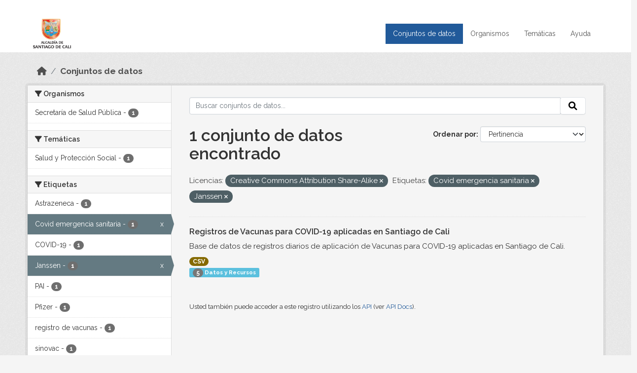

--- FILE ---
content_type: text/html; charset=utf-8
request_url: http://datos.cali.gov.co/dataset?license_id=cc-by-sa&tags=Covid+emergencia+sanitaria&tags=Janssen
body_size: 32987
content:
<!DOCTYPE html>
<!--[if IE 9]> <html lang="es" class="ie9"> <![endif]-->
<!--[if gt IE 8]><!--> <html lang="es"  > <!--<![endif]-->
  <head>
    <meta charset="utf-8" />
      <meta name="csrf_field_name" content="_csrf_token" />
      <meta name="_csrf_token" content="IjZiOWZmYmI4NGNlMzBhMGI5MGMyZDQzMmM5MWU2MzVjZTA5NGM1NDEi.aXmBaQ.0HMZzG0-iJx0AnbLQH9ZRSZlQLU" />

      <meta name="generator" content="ckan 2.10.4" />
      <meta name="viewport" content="width=device-width, initial-scale=1.0">
    <title>Conjunto de datos - Datos Abiertos Cali</title>

    
    
    <link rel="shortcut icon" href="/img/favicon.ico" />
    
    
        <!-- Google tag (gtag.js) -->
<script async src="https://www.googletagmanager.com/gtag/js?id=G-2GPXESL37B"></script>
<script>
 window.dataLayer = window.dataLayer || [];
 function gtag(){dataLayer.push(arguments);}

 gtag('set', 'linker', );
 gtag('js', new Date());

 gtag('config', 'G-2GPXESL37B', {
     anonymize_ip: true,
     linker: {
         domains: []
     }
 });
</script>
    

  
  
      
      
      
    
  
  

  


    
      
      
    

    
    <link href="/webassets/base/1c87a999_main.css" rel="stylesheet"/>
<link href="/webassets/webassets-external/57f7216b780409588d6765cfa4db3c8a_custom.css" rel="stylesheet"/>
<link href="/css/rating.css" rel="stylesheet"/>
<link href="/webassets/ckanext-activity/6ac15be0_activity.css" rel="stylesheet"/>
    
  </head>

  
  <body data-site-root="https://datos.cali.gov.co/" data-locale-root="https://datos.cali.gov.co/" >

    
    <div class="visually-hidden-focusable"><a href="#content">Skip to main content</a></div>
  

  
    

<header class="account-masthead">
  <div class="container">
    
    
    
  </div>
</header>

<header class="navbar navbar-expand-lg navbar-static-top masthead">
    
  <div class="container">
    <div class="row row-cols-md-2 w-100">
      <hgroup class="header-image navbar-left col">
        
        <a class="logo" href="/">
        <!--
          <img class="image-header" src="/img/lema-alcaldia-cali.png" alt="Datos Abiertos - Alcaldía de Santiago de Cali"
              title="Alcaldía de Santiago de Cali">
        -->
          <img class="image-header" src="/img/logo-alcaldia-cali.png" alt="Datos Abiertos - Alcaldía de Santiago de Cali"
              title="Alcaldía de Santiago de Cali">
          <span class="title-header sr-only">Datos Abiertos</span>
        </a>
        
      </hgroup>
      <di class="col text-end">
        <button class="navbar-toggler" type="button" data-bs-toggle="collapse" data-bs-target="#navbarSupportedContent" aria-controls="navbarSupportedContent" aria-expanded="false" aria-label="Toggle navigation">
          <span class="navbar-toggler-icon"></span>
        </button>
      </div>
      <!-- <div class="navbar-right">
        <button data-target="#main-navigation-toggle" data-toggle="collapse" class="navbar-toggle collapsed"
                type="button">
          <span class="fa fa-bars"></span>
        </button>
      </div> -->

      <div class="collapse navbar-collapse col justify-content-end" id="main-navigation-toggle">
        
        <nav class="section navigation">
          <ul class="navbar-nav me-auto mb-2 mb-lg-0">
            
            <li class="active"><a href="/dataset/">Conjuntos de datos</a></li><li><a href="/organization/">Organismos</a></li><li><a href="/group/">Temáticas</a></li><li><a href="/pages/ayuda">Ayuda</a></li>
            
          </ul>
        </nav>
         
        
        
      </div>
    </div>
  </div>
</header>

  
    <div class="main">
      <div id="content" class="container">
        
          
            <div class="flash-messages">
              
                
              
            </div>
          

          
            <div class="toolbar" role="navigation" aria-label="Miga de pan">
              
                
                  <ol class="breadcrumb">
                    
<li class="home"><a href="/" aria-label="Inicio"><i class="fa fa-home"></i><span> Inicio</span></a></li>
                    
  <li class="active"><a href="/dataset/">Conjuntos de datos</a></li>

                  </ol>
                
              
            </div>
          

          <div class="row wrapper">
            
            
            

            
              <aside class="secondary col-md-3">
                
                
  <div class="filters">
    <div>
      
        

    
    
	
	    
		<section class="module module-narrow module-shallow">
		    
			<h2 class="module-heading">
			    <i class="fa fa-filter"></i>
			    Organismos
			</h2>
		    
		    
			
			    
				<nav aria-label="Organismos">
				    <ul class="list-unstyled nav nav-simple nav-facet">
					
					    
					    
					    
					    
					    <li class="nav-item ">
						<a href="/dataset/?license_id=cc-by-sa&amp;tags=Covid+emergencia+sanitaria&amp;tags=Janssen&amp;organization=secretaria-de-salud-publica" title="">
						    <span class="item-label">Secretaría de Salud Pública</span>
						    <span class="hidden separator"> - </span>
						    <span class="item-count badge">1</span>
							
						</a>
					    </li>
					
				    </ul>
				</nav>

				<p class="module-footer">
				    
					
				    
				</p>
			    
			
		    
		</section>
	    
	
    

      
        

    
    
	
	    
		<section class="module module-narrow module-shallow">
		    
			<h2 class="module-heading">
			    <i class="fa fa-filter"></i>
			    Temáticas
			</h2>
		    
		    
			
			    
				<nav aria-label="Temáticas">
				    <ul class="list-unstyled nav nav-simple nav-facet">
					
					    
					    
					    
					    
					    <li class="nav-item ">
						<a href="/dataset/?license_id=cc-by-sa&amp;tags=Covid+emergencia+sanitaria&amp;tags=Janssen&amp;groups=salud-y-proteccion-social" title="">
						    <span class="item-label">Salud y Protección Social</span>
						    <span class="hidden separator"> - </span>
						    <span class="item-count badge">1</span>
							
						</a>
					    </li>
					
				    </ul>
				</nav>

				<p class="module-footer">
				    
					
				    
				</p>
			    
			
		    
		</section>
	    
	
    

      
        

    
    
	
	    
		<section class="module module-narrow module-shallow">
		    
			<h2 class="module-heading">
			    <i class="fa fa-filter"></i>
			    Etiquetas
			</h2>
		    
		    
			
			    
				<nav aria-label="Etiquetas">
				    <ul class="list-unstyled nav nav-simple nav-facet">
					
					    
					    
					    
					    
					    <li class="nav-item ">
						<a href="/dataset/?license_id=cc-by-sa&amp;tags=Covid+emergencia+sanitaria&amp;tags=Janssen&amp;tags=Astrazeneca" title="">
						    <span class="item-label">Astrazeneca</span>
						    <span class="hidden separator"> - </span>
						    <span class="item-count badge">1</span>
							
						</a>
					    </li>
					
					    
					    
					    
					    
					    <li class="nav-item  active">
						<a href="/dataset/?license_id=cc-by-sa&amp;tags=Janssen" title="">
						    <span class="item-label">Covid emergencia sanitaria</span>
						    <span class="hidden separator"> - </span>
						    <span class="item-count badge">1</span>
							<span class="facet-close">x</span>
						</a>
					    </li>
					
					    
					    
					    
					    
					    <li class="nav-item ">
						<a href="/dataset/?license_id=cc-by-sa&amp;tags=Covid+emergencia+sanitaria&amp;tags=Janssen&amp;tags=COVID-19" title="">
						    <span class="item-label">COVID-19</span>
						    <span class="hidden separator"> - </span>
						    <span class="item-count badge">1</span>
							
						</a>
					    </li>
					
					    
					    
					    
					    
					    <li class="nav-item  active">
						<a href="/dataset/?license_id=cc-by-sa&amp;tags=Covid+emergencia+sanitaria" title="">
						    <span class="item-label">Janssen</span>
						    <span class="hidden separator"> - </span>
						    <span class="item-count badge">1</span>
							<span class="facet-close">x</span>
						</a>
					    </li>
					
					    
					    
					    
					    
					    <li class="nav-item ">
						<a href="/dataset/?license_id=cc-by-sa&amp;tags=Covid+emergencia+sanitaria&amp;tags=Janssen&amp;tags=PAI" title="">
						    <span class="item-label">PAI</span>
						    <span class="hidden separator"> - </span>
						    <span class="item-count badge">1</span>
							
						</a>
					    </li>
					
					    
					    
					    
					    
					    <li class="nav-item ">
						<a href="/dataset/?license_id=cc-by-sa&amp;tags=Covid+emergencia+sanitaria&amp;tags=Janssen&amp;tags=Pfizer" title="">
						    <span class="item-label">Pfizer</span>
						    <span class="hidden separator"> - </span>
						    <span class="item-count badge">1</span>
							
						</a>
					    </li>
					
					    
					    
					    
					    
					    <li class="nav-item ">
						<a href="/dataset/?license_id=cc-by-sa&amp;tags=Covid+emergencia+sanitaria&amp;tags=Janssen&amp;tags=registro+de+vacunas" title="">
						    <span class="item-label">registro de vacunas</span>
						    <span class="hidden separator"> - </span>
						    <span class="item-count badge">1</span>
							
						</a>
					    </li>
					
					    
					    
					    
					    
					    <li class="nav-item ">
						<a href="/dataset/?license_id=cc-by-sa&amp;tags=Covid+emergencia+sanitaria&amp;tags=Janssen&amp;tags=sinovac" title="">
						    <span class="item-label">sinovac</span>
						    <span class="hidden separator"> - </span>
						    <span class="item-count badge">1</span>
							
						</a>
					    </li>
					
					    
					    
					    
					    
					    <li class="nav-item ">
						<a href="/dataset/?license_id=cc-by-sa&amp;tags=Covid+emergencia+sanitaria&amp;tags=Janssen&amp;tags=vacunaci%C3%B3n" title="">
						    <span class="item-label">vacunación</span>
						    <span class="hidden separator"> - </span>
						    <span class="item-count badge">1</span>
							
						</a>
					    </li>
					
					    
					    
					    
					    
					    <li class="nav-item ">
						<a href="/dataset/?license_id=cc-by-sa&amp;tags=Covid+emergencia+sanitaria&amp;tags=Janssen&amp;tags=vacunaci%C3%B3n+Cali" title="">
						    <span class="item-label">vacunación Cali</span>
						    <span class="hidden separator"> - </span>
						    <span class="item-count badge">1</span>
							
						</a>
					    </li>
					
				    </ul>
				</nav>

				<p class="module-footer">
				    
					
				    
				</p>
			    
			
		    
		</section>
	    
	
    

      
        

    
    
	
	    
		<section class="module module-narrow module-shallow">
		    
			<h2 class="module-heading">
			    <i class="fa fa-filter"></i>
			    Formatos
			</h2>
		    
		    
			
			    
				<nav aria-label="Formatos">
				    <ul class="list-unstyled nav nav-simple nav-facet">
					
					    
					    
					    
					    
					    <li class="nav-item ">
						<a href="/dataset/?license_id=cc-by-sa&amp;tags=Covid+emergencia+sanitaria&amp;tags=Janssen&amp;res_format=CSV" title="">
						    <span class="item-label">CSV</span>
						    <span class="hidden separator"> - </span>
						    <span class="item-count badge">1</span>
							
						</a>
					    </li>
					
				    </ul>
				</nav>

				<p class="module-footer">
				    
					
				    
				</p>
			    
			
		    
		</section>
	    
	
    

      
        

    
    
	
	    
		<section class="module module-narrow module-shallow">
		    
			<h2 class="module-heading">
			    <i class="fa fa-filter"></i>
			    Licencias
			</h2>
		    
		    
			
			    
				<nav aria-label="Licencias">
				    <ul class="list-unstyled nav nav-simple nav-facet">
					
					    
					    
					    
					    
					    <li class="nav-item  active">
						<a href="/dataset/?tags=Covid+emergencia+sanitaria&amp;tags=Janssen" title="Creative Commons Attribution Share-Alike">
						    <span class="item-label">Creative Commons...</span>
						    <span class="hidden separator"> - </span>
						    <span class="item-count badge">1</span>
							<span class="facet-close">x</span>
						</a>
					    </li>
					
				    </ul>
				</nav>

				<p class="module-footer">
				    
					
				    
				</p>
			    
			
		    
		</section>
	    
	
    

      
    </div>
    <a class="close no-text hide-filters"><i class="fa fa-times-circle"></i><span class="text">close</span></a>
  </div>

              </aside>
            

            
              <div class="primary col-md-9 col-xs-12" role="main">
                
                
  <section class="module">
    <div class="module-content">
      
        
      
      
    
    
    







<form id="dataset-search-form" class="search-form" method="get" data-module="select-switch">

  
    <div class="input-group search-input-group">
      <input aria-label="Buscar conjuntos de datos..." id="field-giant-search" type="text" class="form-control input-lg" name="q" value="" autocomplete="off" placeholder="Buscar conjuntos de datos...">
      
      <span class="input-group-btn">
        <button class="btn btn-default btn-lg" type="submit" value="search" aria-label="Enviar">
          <i class="fa fa-search"></i>
        </button>
      </span>
      
    </div>
  

  
    <span>






<input type="hidden" name="license_id" value="cc-by-sa" />





<input type="hidden" name="tags" value="Covid emergencia sanitaria" />





<input type="hidden" name="tags" value="Janssen" />



</span>
  

  
    
      <div class="form-group control-order-by">
        <label for="field-order-by">Ordenar por</label>
        <select id="field-order-by" name="sort" class="form-control form-select">
          
            
              <option value="score desc, metadata_modified desc" selected="selected">Pertinencia</option>
            
          
            
              <option value="title_string asc">Nombre Ascendente</option>
            
          
            
              <option value="title_string desc">Nombre Descendente</option>
            
          
            
          
            
          
            
              <option value="metadata_modified desc">Última modificación</option>
            
          
            
          
        </select>
        
        <button class="btn btn-default js-hide" type="submit">Ir</button>
        
      </div>
    
  

  
    
      <h1>

  
  
  
  

1 conjunto de datos encontrado</h1>
    
  

  
    
      <p class="filter-list">
        
          
          <span class="facet">Licencias:</span>
          
            <span class="filtered pill">Creative Commons Attribution Share-Alike
              <a href="/dataset/?tags=Covid+emergencia+sanitaria&amp;tags=Janssen" class="remove" title="Quitar"><i class="fa fa-times"></i></a>
            </span>
          
        
          
          <span class="facet">Etiquetas:</span>
          
            <span class="filtered pill">Covid emergencia sanitaria
              <a href="/dataset/?license_id=cc-by-sa&amp;tags=Janssen" class="remove" title="Quitar"><i class="fa fa-times"></i></a>
            </span>
          
            <span class="filtered pill">Janssen
              <a href="/dataset/?license_id=cc-by-sa&amp;tags=Covid+emergencia+sanitaria" class="remove" title="Quitar"><i class="fa fa-times"></i></a>
            </span>
          
        
      </p>
      <a class="show-filters btn btn-default">Filtrar Resultados</a>
    
  

</form>





      
        

  
    <ul class="dataset-list list-unstyled">
    	
	      
	        






  <li class="dataset-item">
    

      <div class="dataset-content">
        
          <h2 class="dataset-heading">
            
              
            
            
<a href="/dataset/registros-de-vacunas-para-covid-aplicadas" title="Registros de Vacunas para COVID-19 aplicadas en Santiago de Cali">
  Registros de Vacunas para COVID-19 aplicadas en Santiago de Cali
</a>

            
              
              
            
          </h2>
        
        
          
            <div>Base de datos de registros diarios de aplicación de Vacunas para COVID-19 aplicadas en Santiago de Cali.</div>
          
        
      </div>
      
        
          
            <ul class="dataset-resources list-unstyled">
              
                
                <li>
                  <a href="/dataset/registros-de-vacunas-para-covid-aplicadas" class="badge badge-default" data-format="csv">CSV</a>
                </li>
                
              
            </ul>
          
        
      
    
<div class="label label-info">
  <span class="item-count badge">5</span> Datos y Recursos
</div>

  </li>

	      
	    
    </ul>
  

      
    </div>

    
      
    
  </section>

  
    <section class="module">
      <div class="module-content">
        
          <small>
            
            
            
          Usted también puede acceder a este registro utilizando los <a href="/api/3">API</a> (ver <a href="http://docs.ckan.org/en/2.10/api/">API Docs</a>).
          </small>
        
      </div>
    </section>
  

              </div>
            
          </div>
        
      </div>
    </div>
  
    <footer class="site-footer">
  <div class="container">
    <div class="row">
      <div class="contact col-md-12 wow fadeInUp animated">
        <h2 class="title-section">Contáctenos</h2>
        <div class="row">
          <div class="info-container col-md-6">
            <div class="info place">
              <span>Dirección:</span> Centro Administrativo Municipal (CAM) Avenida 2 Norte #10 - 70. Cali - Valle del
              Cauca - Colombia.
            </div>
            <div class="info clock">
              <span>Horario atención:</span> lunes a viernes de 8 am a 12 pm y de 2 pm a 5 pm.
            </div>
            <div class="info clock">
              <a href="http://www.cali.gov.co/publicaciones/43/oficina_de_atencin_al_ciudadano/"> Atención al
                ciudadano </a>
            </div>
            <div class="info directory">
              <a href="http://www.cali.gov.co/directorio/">Directorio dependencias</a>
            </div>
          </div>
          <div class="info-container col-md-6 wow fadeInUp animated">
            <div class="info phone">
              <span>Linea Nacional:</span> 01 8000 222 195
            </div>
            <div class="info phone">
              <span>Lineas Locales:</span> 195 - (57+2) 887 9020
            </div>
            <div class="info email">
              <span>Email:</span> <a href="mailto:contactenos@cali.gov.co" title="Alcaldía de Santiago de Cali">contactenos@cali.gov.co</a>
            </div>
            <div class="info email">
              <span>Notificaciones Judiciales:</span> <a href="mailto:notificacionesjudiciales@cali.gov.co"
                                                        title="Alcaldía de Santiago de Cali">notificacionesjudiciales@cali.gov.co</a>
            </div>
          </div>
        </div> <!-- FIN ROW -->
      </div>
    </div> <!-- FIN ROW -->
  </div>

  <div class="copyright">
    <div class="container">
      
      <div class="row">
        <div class="col-md-8 footer-links">
          
          <ul class="list-unstyled">
            
            <li><a href="/about">Acerca de Datos Abiertos Cali</a>
            </li>
            
          </ul>
          <ul class="list-unstyled">
            
            
            <li><a href="http://docs.ckan.org/en/2.10/api/">API CKAN</a></li>
            <li><a href="http://www.ckan.org/">CKAN Association</a></li>
            <li><a href="http://www.opendefinition.org/okd/"><img
                src="/base/images/od_80x15_blue.png" alt="Open Data"></a></li>
            
          </ul>
          
        </div>
        <div class="col-md-4 attribution">
          
          <p><strong>Gestionado con </strong> <a class="hide-text ckan-footer-logo" href="http://ckan.org">CKAN</a>
          <!-- <a class="hide-text nexura-footer-logo" href="http://www.nexura.com/" title="Nexura Internacional">Nexura</a> -->
          </p>
          
          
          
<form class="lang-select" action="/util/redirect" data-module="select-switch" method="POST">
  
<input type="hidden" name="_csrf_token" value="IjZiOWZmYmI4NGNlMzBhMGI5MGMyZDQzMmM5MWU2MzVjZTA5NGM1NDEi.aXmBaQ.0HMZzG0-iJx0AnbLQH9ZRSZlQLU"/> 
  <div class="form-group">
    <label for="field-lang-select">Idioma</label>
    <select id="field-lang-select" name="url" data-module="autocomplete" data-module-dropdown-class="lang-dropdown" data-module-container-class="lang-container">
      
        <option value="/es/dataset?license_id=cc-by-sa&amp;tags=Covid+emergencia+sanitaria&amp;tags=Janssen" selected="selected">
          español
        </option>
      
        <option value="/en/dataset?license_id=cc-by-sa&amp;tags=Covid+emergencia+sanitaria&amp;tags=Janssen" >
          English
        </option>
      
        <option value="/pt_BR/dataset?license_id=cc-by-sa&amp;tags=Covid+emergencia+sanitaria&amp;tags=Janssen" >
          português (Brasil)
        </option>
      
        <option value="/ja/dataset?license_id=cc-by-sa&amp;tags=Covid+emergencia+sanitaria&amp;tags=Janssen" >
          日本語
        </option>
      
        <option value="/it/dataset?license_id=cc-by-sa&amp;tags=Covid+emergencia+sanitaria&amp;tags=Janssen" >
          italiano
        </option>
      
        <option value="/cs_CZ/dataset?license_id=cc-by-sa&amp;tags=Covid+emergencia+sanitaria&amp;tags=Janssen" >
          čeština (Česko)
        </option>
      
        <option value="/ca/dataset?license_id=cc-by-sa&amp;tags=Covid+emergencia+sanitaria&amp;tags=Janssen" >
          català
        </option>
      
        <option value="/fr/dataset?license_id=cc-by-sa&amp;tags=Covid+emergencia+sanitaria&amp;tags=Janssen" >
          français
        </option>
      
        <option value="/el/dataset?license_id=cc-by-sa&amp;tags=Covid+emergencia+sanitaria&amp;tags=Janssen" >
          Ελληνικά
        </option>
      
        <option value="/sv/dataset?license_id=cc-by-sa&amp;tags=Covid+emergencia+sanitaria&amp;tags=Janssen" >
          svenska
        </option>
      
        <option value="/sr/dataset?license_id=cc-by-sa&amp;tags=Covid+emergencia+sanitaria&amp;tags=Janssen" >
          српски
        </option>
      
        <option value="/no/dataset?license_id=cc-by-sa&amp;tags=Covid+emergencia+sanitaria&amp;tags=Janssen" >
          norsk
        </option>
      
        <option value="/sk/dataset?license_id=cc-by-sa&amp;tags=Covid+emergencia+sanitaria&amp;tags=Janssen" >
          slovenčina
        </option>
      
        <option value="/fi/dataset?license_id=cc-by-sa&amp;tags=Covid+emergencia+sanitaria&amp;tags=Janssen" >
          suomi
        </option>
      
        <option value="/ru/dataset?license_id=cc-by-sa&amp;tags=Covid+emergencia+sanitaria&amp;tags=Janssen" >
          русский
        </option>
      
        <option value="/de/dataset?license_id=cc-by-sa&amp;tags=Covid+emergencia+sanitaria&amp;tags=Janssen" >
          Deutsch
        </option>
      
        <option value="/pl/dataset?license_id=cc-by-sa&amp;tags=Covid+emergencia+sanitaria&amp;tags=Janssen" >
          polski
        </option>
      
        <option value="/nl/dataset?license_id=cc-by-sa&amp;tags=Covid+emergencia+sanitaria&amp;tags=Janssen" >
          Nederlands
        </option>
      
        <option value="/bg/dataset?license_id=cc-by-sa&amp;tags=Covid+emergencia+sanitaria&amp;tags=Janssen" >
          български
        </option>
      
        <option value="/ko_KR/dataset?license_id=cc-by-sa&amp;tags=Covid+emergencia+sanitaria&amp;tags=Janssen" >
          한국어 (대한민국)
        </option>
      
        <option value="/hu/dataset?license_id=cc-by-sa&amp;tags=Covid+emergencia+sanitaria&amp;tags=Janssen" >
          magyar
        </option>
      
        <option value="/sl/dataset?license_id=cc-by-sa&amp;tags=Covid+emergencia+sanitaria&amp;tags=Janssen" >
          slovenščina
        </option>
      
        <option value="/lv/dataset?license_id=cc-by-sa&amp;tags=Covid+emergencia+sanitaria&amp;tags=Janssen" >
          latviešu
        </option>
      
        <option value="/id/dataset?license_id=cc-by-sa&amp;tags=Covid+emergencia+sanitaria&amp;tags=Janssen" >
          Indonesia
        </option>
      
        <option value="/ro/dataset?license_id=cc-by-sa&amp;tags=Covid+emergencia+sanitaria&amp;tags=Janssen" >
          română
        </option>
      
        <option value="/lt/dataset?license_id=cc-by-sa&amp;tags=Covid+emergencia+sanitaria&amp;tags=Janssen" >
          lietuvių
        </option>
      
        <option value="/bs/dataset?license_id=cc-by-sa&amp;tags=Covid+emergencia+sanitaria&amp;tags=Janssen" >
          bosanski
        </option>
      
        <option value="/hr/dataset?license_id=cc-by-sa&amp;tags=Covid+emergencia+sanitaria&amp;tags=Janssen" >
          hrvatski
        </option>
      
        <option value="/gl/dataset?license_id=cc-by-sa&amp;tags=Covid+emergencia+sanitaria&amp;tags=Janssen" >
          galego
        </option>
      
        <option value="/tl/dataset?license_id=cc-by-sa&amp;tags=Covid+emergencia+sanitaria&amp;tags=Janssen" >
          Filipino (Pilipinas)
        </option>
      
        <option value="/is/dataset?license_id=cc-by-sa&amp;tags=Covid+emergencia+sanitaria&amp;tags=Janssen" >
          íslenska
        </option>
      
        <option value="/zh_Hans_CN/dataset?license_id=cc-by-sa&amp;tags=Covid+emergencia+sanitaria&amp;tags=Janssen" >
          中文 (简体, 中国)
        </option>
      
        <option value="/he/dataset?license_id=cc-by-sa&amp;tags=Covid+emergencia+sanitaria&amp;tags=Janssen" >
          עברית
        </option>
      
        <option value="/th/dataset?license_id=cc-by-sa&amp;tags=Covid+emergencia+sanitaria&amp;tags=Janssen" >
          ไทย
        </option>
      
        <option value="/en_AU/dataset?license_id=cc-by-sa&amp;tags=Covid+emergencia+sanitaria&amp;tags=Janssen" >
          English (Australia)
        </option>
      
        <option value="/es_AR/dataset?license_id=cc-by-sa&amp;tags=Covid+emergencia+sanitaria&amp;tags=Janssen" >
          español (Argentina)
        </option>
      
        <option value="/mn_MN/dataset?license_id=cc-by-sa&amp;tags=Covid+emergencia+sanitaria&amp;tags=Janssen" >
          монгол (Монгол)
        </option>
      
        <option value="/da_DK/dataset?license_id=cc-by-sa&amp;tags=Covid+emergencia+sanitaria&amp;tags=Janssen" >
          dansk (Danmark)
        </option>
      
        <option value="/en_GB/dataset?license_id=cc-by-sa&amp;tags=Covid+emergencia+sanitaria&amp;tags=Janssen" >
          English (United Kingdom)
        </option>
      
        <option value="/nb_NO/dataset?license_id=cc-by-sa&amp;tags=Covid+emergencia+sanitaria&amp;tags=Janssen" >
          norsk bokmål (Norge)
        </option>
      
        <option value="/am/dataset?license_id=cc-by-sa&amp;tags=Covid+emergencia+sanitaria&amp;tags=Janssen" >
          አማርኛ
        </option>
      
        <option value="/pt_PT/dataset?license_id=cc-by-sa&amp;tags=Covid+emergencia+sanitaria&amp;tags=Janssen" >
          português (Portugal)
        </option>
      
        <option value="/mk/dataset?license_id=cc-by-sa&amp;tags=Covid+emergencia+sanitaria&amp;tags=Janssen" >
          македонски
        </option>
      
        <option value="/my_MM/dataset?license_id=cc-by-sa&amp;tags=Covid+emergencia+sanitaria&amp;tags=Janssen" >
          မြန်မာ (မြန်မာ)
        </option>
      
        <option value="/sq/dataset?license_id=cc-by-sa&amp;tags=Covid+emergencia+sanitaria&amp;tags=Janssen" >
          shqip
        </option>
      
        <option value="/fa_IR/dataset?license_id=cc-by-sa&amp;tags=Covid+emergencia+sanitaria&amp;tags=Janssen" >
          فارسی (ایران)
        </option>
      
        <option value="/tr/dataset?license_id=cc-by-sa&amp;tags=Covid+emergencia+sanitaria&amp;tags=Janssen" >
          Türkçe
        </option>
      
        <option value="/sr_Latn/dataset?license_id=cc-by-sa&amp;tags=Covid+emergencia+sanitaria&amp;tags=Janssen" >
          srpski (latinica)
        </option>
      
        <option value="/uk/dataset?license_id=cc-by-sa&amp;tags=Covid+emergencia+sanitaria&amp;tags=Janssen" >
          українська
        </option>
      
        <option value="/km/dataset?license_id=cc-by-sa&amp;tags=Covid+emergencia+sanitaria&amp;tags=Janssen" >
          ខ្មែរ
        </option>
      
        <option value="/vi/dataset?license_id=cc-by-sa&amp;tags=Covid+emergencia+sanitaria&amp;tags=Janssen" >
          Tiếng Việt
        </option>
      
        <option value="/ar/dataset?license_id=cc-by-sa&amp;tags=Covid+emergencia+sanitaria&amp;tags=Janssen" >
          العربية
        </option>
      
        <option value="/ne/dataset?license_id=cc-by-sa&amp;tags=Covid+emergencia+sanitaria&amp;tags=Janssen" >
          नेपाली
        </option>
      
        <option value="/zh_Hant_TW/dataset?license_id=cc-by-sa&amp;tags=Covid+emergencia+sanitaria&amp;tags=Janssen" >
          中文 (繁體, 台灣)
        </option>
      
        <option value="/eu/dataset?license_id=cc-by-sa&amp;tags=Covid+emergencia+sanitaria&amp;tags=Janssen" >
          euskara
        </option>
      
        <option value="/uk_UA/dataset?license_id=cc-by-sa&amp;tags=Covid+emergencia+sanitaria&amp;tags=Janssen" >
          українська (Україна)
        </option>
      
    </select>
  </div>
  <button class="btn btn-default d-none " type="submit">Ir</button>
</form>


          
        </div>
      </div>
      
    </div>
  </div> <!-- FIN COPYRIGHT -->

</footer>


<link rel="stylesheet" href="https://calivirtual.net/chat/v22102021/vista/css/estilos_datos.css">
<script src="https://calivirtual.net/chat/v22102021/vista/js/function_datos.js"></script>    

<button class="boton-chat boton-chat-animated" id="boton-chat" onclick="chat_abrir()">
    <img src="https://calivirtual.net/chat/v22102021/vista/img/chat.png" alt="">
</button>

<div class="contenedor-chat" id="contenedor-chat">
    <div class="chat-head">
        <p>Bienvenido al servicio ChatBox de datos abiertos Cali</p>
        <button class="chat-boton-cerrar" onclick="chat_cerrar()">
            <i class="">&times;</i>
        </button>
    </div>

    <div class="chat-body-inicio" id="chat-body"></div>

    <div class="chat-mensaje" id=chat-mensaje>
        <div class="row">
            <div class="col-sm-12">
                <form action="javascript: chat_mensaje()">
                    <div class="form-group">
                        <div class="input-group">
                            <input type="text" class="form-control" name="chat-texto" id="chat-texto" onkeypress="return soloNumeros(event)" placeholder="Escriba aqui" autocomplete="off" required>
                            <div class="input-group-btn">
                                <button class="btn chat-btn-enviar" type="submit">
                                    <i class="glyphicon glyphicon-send"></i>
                                </button>
                            </div>
                        </div>
                    </div>
                </form>
            </div>
        </div>
    </div>
</div>

<div class="chat-ventana-multimedia" id="chat-ventana-multimedia">
    <img src="" alt="" id="chat-multimedia">
    <br><br>
    <button class="btn btn-danger" style="float: right" onclick="ocultar('chat-ventana-multimedia')">Cerrar</button>
</div>
  
  
  
  
  
  
    
    
    
        
        
        <div class="js-hide" data-module="google-analytics"
             data-module-googleanalytics_resource_prefix="/downloads/">
        </div>
    


  

      

    
    
    <link href="/webassets/vendor/d05bf0e7_fontawesome.css" rel="stylesheet"/>
<link href="/css/rating.css" rel="stylesheet"/>
<link href="/webassets/vendor/f3b8236b_select2.css" rel="stylesheet"/>
    <script src="/webassets/vendor/8c3c143a_jquery.js" type="text/javascript"></script>
<script src="/webassets/vendor/5027b870_vendor.js" type="text/javascript"></script>
<script src="/webassets/vendor/6d1ad7e6_bootstrap.js" type="text/javascript"></script>
<script src="/webassets/base/6fddaa3f_main.js" type="text/javascript"></script>
<script src="/webassets/base/0d750fad_ckan.js" type="text/javascript"></script>
<script src="/webassets/ckanext-googleanalytics/event_tracking.js?c4ef09be" type="text/javascript"></script>
<script src="/webassets/activity/0fdb5ee0_activity.js" type="text/javascript"></script>
  </body>
</html>